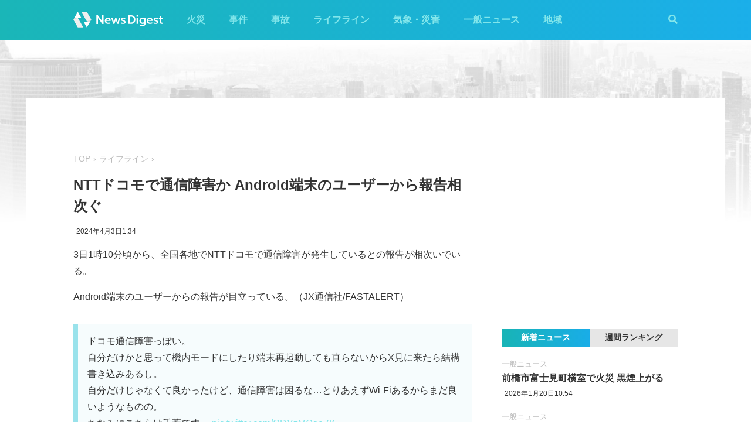

--- FILE ---
content_type: text/html; charset=utf-8
request_url: https://newsdigest.jp/news/4947c904-affc-4ce1-b944-1479e4ed447b?utm_source=newsdigest&utm_medium=referral
body_size: 6574
content:
<!DOCTYPE html><html lang="ja"><head><meta charset="utf-8"/><meta content="width=device-width, initial-scale=1, user-scalable=no" name="viewport"/><title>NTTドコモで通信障害か Android端末のユーザーから報告相次ぐ | NewsDigest</title><link href="/static/css/style.css?v=2.0.7" rel="stylesheet"/><link href="https://use.fontawesome.com/releases/v5.0.4/css/all.css" rel="stylesheet"/><meta content="article" property="og:type"/><meta content="NewsDigest" property="og:site_name"/><meta content="NTTドコモで通信障害か Android端末のユーザーから報告相次ぐ | NewsDigest" property="og:title"/><meta content="NTTドコモで通信障害か Android端末のユーザーから報告相次ぐ | NewsDigest" name="twitter:title"/><meta content="https://newsdigest.jp/news/4947c904-affc-4ce1-b944-1479e4ed447b" property="og:url"/><meta content="1536878086561367" property="fb:app_id"/><meta content="339599729553075" property="fb:pages"/><meta content="summary_large_image" name="twitter:card"/><meta content="@newsdigestweb" name="twitter:site"/><meta content="newsdigest.jp" name="twitter:domain"/><meta content="@newsdigestweb" name="twitter:creator"/><meta content="https://newsdigest.jp/static/img/no_image.jpg" property="og:image"/><meta content="https://newsdigest.jp/static/img/no_image.jpg" name="twitter:image:src"/><meta content="3日1時10分頃から、全国各地でNTTドコモで通信障害が発生しているとの報告が相次いでいる。Andr..." name="description"/><meta content="3日1時10分頃から、全国各地でNTTドコモで通信障害が発生しているとの報告が相次いでいる。Andr..." property="og:description"/><meta content="3日1時10分頃から、全国各地でNTTドコモで通信障害が発生しているとの報告が相次いでいる。Andr..." name="twitter:description"/><meta content="3日1時10分頃から、全国各地でNTTドコモで通信障害が発生しているとの報告が相次いでいる。Andr..." name="twitter:text:description"/><link href="/apple-touch-icon-precomposed.png" rel="apple-touch-icon" sizes="120x120"/><link href="/icon-192x192.png" rel="icon" sizes="192x192"/><meta content="#32C4D7" name="theme-color"/><script>(function(w,d,s,l,i){w[l]=w[l]||[];w[l].push({'gtm.start':new Date().getTime(),event:'gtm.js'});var f=d.getElementsByTagName(s)[0],j=d.createElement(s),dl=l!='dataLayer'?'&l='+l:'';j.async=true;j.src='https://www.googletagmanager.com/gtm.js?id='+i+dl;f.parentNode.insertBefore(j,f);})(window,document,'script','dataLayer','GTM-M978L4P');</script><script async="async" src="https://www.googletagservices.com/tag/js/gpt.js"></script><script>
var googletag = googletag || {}; googletag.cmd = googletag.cmd || [];
googletag.cmd.push(function() {
	googletag.pubads().disableInitialLoad();
	var mapping = googletag.sizeMapping().addSize([0, 0], [320, 100]).addSize([768, 50], [728, 90]).build();
	googletag.defineSlot('/297044476/newsdigest.jp/header', [[320, 100], [728, 90]], 'div-gpt-ad-1530005396996-0').defineSizeMapping(mapping).addService(googletag.pubads());
	googletag.defineSlot('/297044476/newsdigest.jp/sidebar1', [300, 250], 'div-gpt-ad-1530005872385-0').addService(googletag.pubads());
	googletag.defineSlot('/297044476/newsdigest.jp/sidebar2', [300, 250], 'div-gpt-ad-1530005936563-0').addService(googletag.pubads());
	googletag.defineSlot('/297044476/newsdigest.jp/footer1', [300, 250], 'div-gpt-ad-1530005994071-0').addService(googletag.pubads());
	googletag.defineSlot('/297044476/newsdigest.jp/footer2', [300, 250], 'div-gpt-ad-1530006081890-0').addService(googletag.pubads());
	
	googletag.defineSlot('/297044476/newsdigest.jp/article1', [300, 250], 'div-gpt-ad-1530006245113-0').addService(googletag.pubads());
	googletag.defineSlot('/297044476/newsdigest.jp/article2', [300, 250], 'div-gpt-ad-1530006310570-0').addService(googletag.pubads());
	googletag.pubads().setTargeting('category', 'lifeline');
	
	googletag.pubads().enableSingleRequest();
	googletag.enableServices();
});


!function(a9,a,p,s,t,A,g){if(a[a9])return;function q(c,r){a[a9]._Q.push([c,r])}a[a9]={init:function(){q("i",arguments)},fetchBids:function(){q("f",arguments)},setDisplayBids:function(){},targetingKeys:function(){return[]},_Q:[]};A=p.createElement(s);A.async=!0;A.src=t;g=p.getElementsByTagName(s)[0];g.parentNode.insertBefore(A,g)}("apstag",window,document,"script","//c.amazon-adsystem.com/aax2/apstag.js");

apstag.init({
	pubID: '8fb0d33f-9f8e-4a1b-9b00-4577a11f45ab',
	adServer: 'googletag',
	bidTimeout: 3e3
});
apstag.fetchBids({
	slots: [
		{ slotID: 'div-gpt-ad-1530005396996-0', slotName: '/297044476/newsdigest.jp/header', sizes: [[320, 100], [728, 90]] },
		{ slotID: 'div-gpt-ad-1530006245113-0', slotName: '/297044476/newsdigest.jp/article1', sizes: [[300, 250]] },
		{ slotID: 'div-gpt-ad-1530005872385-0', slotName: '/297044476/newsdigest.jp/sidebar1', sizes: [[300, 250]] },
		{ slotID: 'div-gpt-ad-1530005936563-0', slotName: '/297044476/newsdigest.jp/sidebar2', sizes: [[300, 250]] }
	]
}, function (bids) {
	googletag.cmd.push(function () {
		apstag.setDisplayBids();
		googletag.pubads().refresh();
	});
});
</script></head><body class="article"><header id="header"><div class="container"><div class="navbar"><a href="/"><img height="31" src="/static/img/logo.svg" width="180"/></a><button class="menu-button"><i class="fas fa-bars"></i></button></div><div class="navbar-nav"><form action="/search" class="search-form"><button class="search-btn" type="submit"><i class="fas fa-search"></i></button><input class="search-input" name="q" placeholder="キーワードで検索" type="text"/><div class="search-open"><i class="fas fa-search"></i> <i class="fas fa-times"></i></div></form><ul class="navbar-menu"><li class="navbar-menu-item"><a href="/category/fire">火災</a></li><li class="navbar-menu-item"><a href="/category/incident">事件</a></li><li class="navbar-menu-item"><a href="/category/accident">事故</a></li><li class="navbar-menu-item"><a href="/category/lifeline">ライフライン</a></li><li class="navbar-menu-item"><a href="/category/weather">気象・災害</a></li><li class="navbar-menu-item"><a href="/category/news">一般ニュース</a></li><li class="navbar-menu-item"><a class="navbar-menu-item-area">地域</a></li></ul><div class="navbar-menu-item-pref"></div></div></div></header><div id="main"><div class="banner-header"><div id="div-gpt-ad-1530005396996-0"><script>googletag.cmd.push(function() { googletag.display('div-gpt-ad-1530005396996-0'); });</script></div></div><div class="container"><div class="main-content"><ul class="breadcrumb"><li><a href="/">TOP</a></li><li><a href="/category/lifeline">ライフライン</a></li></ul><article><h1>NTTドコモで通信障害か Android端末のユーザーから報告相次ぐ</h1><div class="post-meta"><ul class="post-tag"></ul><time>2024年4月3日1:34</time></div><p>3日1時10分頃から、全国各地でNTTドコモで通信障害が発生しているとの報告が相次いでいる。</p><p>Android端末のユーザーからの報告が目立っている。（JX通信社/FASTALERT）<br/></p><blockquote class="twitter-tweet"><p dir="ltr" lang="ja">ドコモ通信障害っぽい。<br/>自分だけかと思って機内モードにしたり端末再起動しても直らないからX見に来たら結構書き込みあるし。<br/>自分だけじゃなくて良かったけど、通信障害は困るな…とりあえずWi-Fiあるからまだ良いようなものの。<br/>ちなみにこちらは千葉です。 <a href="https://t.co/CDYzMQgeZK">pic.twitter.com/CDYzMQgeZK</a></p>— ふるる🐱🍋🐮🍵 (@fururu77) <a href="https://twitter.com/fururu77/status/1775197613866074520?ref_src=twsrc%5Etfw">April 2, 2024</a><span style="font-size: 14px;"> </span></blockquote><blockquote class="twitter-tweet"><p dir="ltr" lang="ja">ドコモ通信障害で死んだ🙃 <a href="https://t.co/Knn1tgKO6K">pic.twitter.com/Knn1tgKO6K</a></p>— LLENN_P@VRC清楚担当 (@LLENN_P_VRC) <a href="https://twitter.com/LLENN_P_VRC/status/1775195351106179578?ref_src=twsrc%5Etfw">April 2, 2024</a></blockquote><blockquote class="twitter-tweet"><p dir="ltr" lang="ja">ドコモ通信障害発生してるっぽい？<br/>家のWiFiでネットは繋がるけど <a href="https://t.co/NsemDDwQex">pic.twitter.com/NsemDDwQex</a></p>— 上雄 (@index2323) <a href="https://twitter.com/index2323/status/1775195209045000373?ref_src=twsrc%5Etfw">April 2, 2024</a></blockquote></article><div class="post-tout"><a href="https://fa.xwire.jp" target="_blank">最新の情報は<img src="/static/img/logo-fa.svg"/>で提供中</a></div><aside class="post-inarticle-banner"><div class="post-inarticle-banner__inner"><a class="post-inarticle-banner__ios" href="https://app.adjust.com/7k6f9ab_bjq2syp" target="_blank"><img height="52" src="/static/img/bnr_app_btn_iOS.svg" width="142"/></a> <a class="post-inarticle-banner__android" href="https://app.adjust.com/bjq2syp_7k6f9ab" target="_blank"><img height="52" src="/static/img/bnr_app_btn_Android.svg" width="142"/></a></div><div class="post-inarticle-banner__mobile-inner"><a class="post-inarticle-banner__mobile-link" href="https://app.adjust.com/7k6f9ab_bjq2syp"><img class="post-inarticle-banner__mobile-image" src="/static/img/bnr_article_ios.png"/></a></div></aside><aside class="post-twitter"><a href="https://twitter.com/newsdigestweb" target="_blank"><img src="/static/img/bnr_app_twitter_sp.svg"/></a></aside><aside class="post-sns"><p>この記事をシェアする</p><ul class="sns-share"><li><a class="btn-twitter" href="https://twitter.com/share?text=NTT%E3%83%89%E3%82%B3%E3%83%A2%E3%81%A7%E9%80%9A%E4%BF%A1%E9%9A%9C%E5%AE%B3%E3%81%8B%20Android%E7%AB%AF%E6%9C%AB%E3%81%AE%E3%83%A6%E3%83%BC%E3%82%B6%E3%83%BC%E3%81%8B%E3%82%89%E5%A0%B1%E5%91%8A%E7%9B%B8%E6%AC%A1%E3%81%90&amp;url=https%3A//newsdigest.jp/news/4947c904-affc-4ce1-b944-1479e4ed447b" onclick="window.open(this.href, 'tweetWindow', 'width=550, height=450,personalbar=0,toolbar=0,scrollbars=1,resizable=1'); return false;" rel="nofollow" target="_blank"><i class="fab fa-twitter"></i>ツイート</a></li><li><a class="btn-facebook" href="https://www.facebook.com/share.php?u=https%3A//newsdigest.jp/news/4947c904-affc-4ce1-b944-1479e4ed447b" onclick="window.open(this.href, 'FBwindow', 'width=550, height=450, menubar=no, toolbar=no, scrollbars=yes'); return false;" rel="nofollow" target="_blank"><i class="fab fa-facebook"></i>シェアする</a></li><li><a class="btn-line" href="https://timeline.line.me/social-plugin/share?url=https%3A//newsdigest.jp/news/4947c904-affc-4ce1-b944-1479e4ed447b" onclick="window.open(this.href, 'lineWindow', 'width=550, height=503, menubar=no, toolbar=no, scrollbars=yes'); return false;" rel="nofollow" target="_blank"><i class="icon-line"></i>LINEに送る</a></li></ul></aside><aside class="sponsored hide-sp"><div class="sponsored--left" id="div-gpt-ad-1530005994071-0" style="height:250px; width:300px;"><script>googletag.cmd.push(function() { googletag.display('div-gpt-ad-1530005994071-0'); });</script></div><div class="sponsored--right" id="div-gpt-ad-1530006081890-0" style="height:250px; width:300px;"><script>googletag.cmd.push(function() { googletag.display('div-gpt-ad-1530006081890-0'); });</script></div></aside></div><div class="sidebar-content"><aside class="sponsored"><div id="div-gpt-ad-1530005872385-0" style="height:250px; width:300px;"><script>googletag.cmd.push(function() { googletag.display('div-gpt-ad-1530005872385-0'); });</script></div></aside><div class="ranking"><div class="ranking-tab"><div class="latest-tab active" data-target="latest">新着ニュース</div><div class="trending-tab" data-target="trending">週間ランキング</div></div><ol class="trending"><li class="trending-item"><span class="article-item-category"><a href="/category/lifeline">ライフライン</a></span><h4 class="article-item-title"><a href="/news/6f0246ff-b672-4fd5-8a33-d20a2f154bdd">千葉 勝浦市で停電 約1万2270軒 東京電力</a></h4><div class="post-meta"><ul class="post-tag"><li class="post-tag-item"><a href="/area/12">千葉県</a></li></ul><time>2026年1月21日2:35</time></div></li><li class="trending-item"><span class="article-item-category"><a href="/category/fire">火災</a></span><h4 class="article-item-title"><a href="/news/abfe1974-977f-42f2-aebf-e8aed74a87e1">静岡 富士宮市青木平で火災 炎が上がる</a></h4><div class="post-meta"><ul class="post-tag"><li class="post-tag-item"><a href="/area/22">静岡県</a></li></ul><time>2026年1月21日2:34</time></div></li><li class="trending-item"><span class="article-item-category"><a href="/category/fire">火災</a></span><h4 class="article-item-title"><a href="/news/a3027679-5bd1-4050-aca2-6133674ce0a5">圏央道 八王子JCT近くで車炎上 東京</a></h4><div class="post-meta"><ul class="post-tag"></ul><time>2026年1月21日6:17</time></div></li><li class="trending-item"><span class="article-item-category"><a href="/category/fire">火災</a></span><h4 class="article-item-title"><a href="/news/96cb4c93-95fb-4b41-a520-5d2ac9eb8542">岡山 倉敷市玉島長尾で火災 炎が上がる</a></h4><div class="post-meta"><ul class="post-tag"><li class="post-tag-item"><a href="/area/33">岡山県</a></li></ul><time>2026年1月21日10:25</time></div></li><li class="trending-item"><span class="article-item-category"><a href="/category/fire">火災</a></span><h4 class="article-item-title"><a href="/news/bd71623d-cdff-42a0-bbe2-825ac9fa4404">大阪 羽曳野市碓井の住宅で火災 炎が上がる</a></h4><div class="post-meta"><ul class="post-tag"><li class="post-tag-item"><a href="/area/27">大阪府</a></li></ul><time>2026年1月21日3:03</time></div></li><li class="trending-item"><span class="article-item-category"><a href="/category/fire">火災</a></span><h4 class="article-item-title"><a href="/news/09b835cd-fa72-45c4-88c9-475253006aeb">愛知 みよし市で火災 広域から黒煙が目撃される けが人の情報も</a></h4><div class="post-meta"><ul class="post-tag"><li class="post-tag-item"><a href="/area/23">愛知県</a></li></ul><time>2026年1月20日16:44</time></div></li></ol><ul class="latest"><li class="latest-item"><span class="article-item-category"><a href="/category/news">一般ニュース</a></span><h4 class="article-item-title"><a href="/news/6698f1c0-0950-4e59-b27e-e7c6ac1b07bc">前橋市富士見町横室で火災 黒煙上がる</a></h4><div class="post-meta"><ul class="post-tag"></ul><time>2026年1月20日10:54</time></div></li><li class="latest-item"><span class="article-item-category"><a href="/category/news">一般ニュース</a></span><h4 class="article-item-title"><a href="/news/acea23aa-8af6-41a4-9bde-1fab3b5f446a">宮崎 免許センター近くで住宅が燃える</a></h4><div class="post-meta"><ul class="post-tag"></ul><time>2026年1月19日12:09</time></div></li><li class="latest-item"><span class="article-item-category"><a href="/category/news">一般ニュース</a></span><h4 class="article-item-title"><a href="/news/3c33bb8d-b7b1-4e42-b62f-c4b1482fc1bf">名古屋市昭和区川原通で火災 黒煙上がる</a></h4><div class="post-meta"><ul class="post-tag"></ul><time>2026年1月19日8:55</time></div></li><li class="latest-item"><span class="article-item-category"><a href="/category/news">一般ニュース</a></span><h4 class="article-item-title"><a href="/news/fcf7a606-8dce-42dd-b91e-e19a94304f82">那覇で桜が開花 平年より2日遅く 沖縄気象台</a></h4><div class="post-meta"><ul class="post-tag"><li class="post-tag-item"><a href="/area/47">沖縄県</a></li></ul><time>2026年1月18日10:51</time></div></li><li class="latest-item"><span class="article-item-category"><a href="/category/news">一般ニュース</a></span><h4 class="article-item-title"><a href="/news/e4c41a48-0c61-4e36-93d4-23d396e97b04">静岡 藤枝市瀬戸ノ谷で火災 「山から煙が見えている」</a></h4><div class="post-meta"><ul class="post-tag"></ul><time>2026年1月17日15:59</time></div></li></ul></div><aside class="sponsored"><div id="div-gpt-ad-1530005936563-0" style="height:250px; width:300px;"><script>googletag.cmd.push(function() { googletag.display('div-gpt-ad-1530005936563-0'); });</script></div></aside></div></div></div><aside class="app-banner"><div class="app-banner__inner"><img class="app-banner__visual" src="/static/img/bnr_app_device.png"/><div class="app-banner__content"><div class="app-banner__content-inner"><h4>圧倒的にニュースが速い</h4><img class="app-banner__logotype" src="/static/img/bnr_app_logo.svg" width="400"/><div class="app-banner__link"><div class="app-banner__icon"><img class="app-banner__icon-logo" src="/static/img/bnr_app_icon.png"/><img class="app-banner__icon-pop" src="/static/img/bnr_app_icon_pop.png"/></div><a class="app-banner__link-store app-banner__link-ios" href="https://app.adjust.com/7k6f9ab_bjq2syp" target="_blank"><img height="48.5" src="/static/img/bnr_app_btn_iOS.svg" width="132"/></a> <a class="app-banner__link-store app-banner__link-android" href="https://app.adjust.com/bjq2syp_7k6f9ab" target="_blank"><img height="48.5" src="/static/img/bnr_app_btn_Android.svg" width="132"/></a> <a class="app-banner__link-twitter" href="https://twitter.com/newsdigestweb" target="_blank"><img height="52" src="/static/img/bnr_app_twitter.svg" width="152"/></a></div></div></div></div></aside><footer id="footer"><section class="footer-sns"><div class="container"><img height="31" src="/static/img/logo.svg" width="180"/><ul class="flex"><li><a class="link-tw" href="https://twitter.com/NewsDigestWeb" target="_blank"><i class="fab fa-twitter"></i></a></li><li><a class="link-fb" href="https://www.facebook.com/NewsDigestJP" target="_blank"><i class="fab fa-facebook"></i></a></li></ul></div></section><section class="container footer-link"><ul class="footer-menu"><li class="footer-menu-item pure-u-1 pure-u-md-1-6"><a href="/category/fire">火災</a></li><li class="footer-menu-item pure-u-1 pure-u-md-1-6"><a href="/category/incident">事件</a></li><li class="footer-menu-item pure-u-1 pure-u-md-1-6"><a href="/category/accident">事故</a></li><li class="footer-menu-item pure-u-1 pure-u-md-1-6"><a href="/category/lifeline">ライフライン</a></li><li class="footer-menu-item pure-u-1 pure-u-md-1-6"><a href="/category/weather">気象・災害</a></li><li class="footer-menu-item pure-u-1 pure-u-md-1-6"><a href="/category/news">一般ニュース</a></li><li class="footer-menu-item"><a>地域</a><ul class="footer-pref-list pure-g"><li class="footer-pref-group pure-u-1 pure-u-sm-1-4 pure-u-lg-1-8"><div class="footer-pref-area">北海道・東北</div><ul class="footer-pref-item-group"><li class="footer-pref-item"><a href="/area/1">北海道</a></li><li class="footer-pref-item"><a href="/area/2">青森県</a></li><li class="footer-pref-item"><a href="/area/3">岩手県</a></li><li class="footer-pref-item"><a href="/area/4">宮城県</a></li><li class="footer-pref-item"><a href="/area/5">秋田県</a></li><li class="footer-pref-item"><a href="/area/6">山形県</a></li><li class="footer-pref-item"><a href="/area/7">福島県</a></li></ul></li><li class="footer-pref-group pure-u-1 pure-u-sm-1-4 pure-u-lg-1-8"><div class="footer-pref-area">関東</div><ul class="footer-pref-item-group"><li class="footer-pref-item"><a href="/area/8">茨城県</a></li><li class="footer-pref-item"><a href="/area/9">栃木県</a></li><li class="footer-pref-item"><a href="/area/10">群馬県</a></li><li class="footer-pref-item"><a href="/area/11">埼玉県</a></li><li class="footer-pref-item"><a href="/area/12">千葉県</a></li><li class="footer-pref-item"><a href="/area/13">東京都</a></li><li class="footer-pref-item"><a href="/area/14">神奈川県</a></li></ul></li><li class="footer-pref-group pure-u-1 pure-u-sm-1-4 pure-u-lg-1-8"><div class="footer-pref-area">北陸・甲信越</div><ul class="footer-pref-item-group"><li class="footer-pref-item"><a href="/area/15">新潟県</a></li><li class="footer-pref-item"><a href="/area/16">富山県</a></li><li class="footer-pref-item"><a href="/area/17">石川県</a></li><li class="footer-pref-item"><a href="/area/18">福井県</a></li><li class="footer-pref-item"><a href="/area/19">山梨県</a></li><li class="footer-pref-item"><a href="/area/20">長野県</a></li></ul></li><li class="footer-pref-group pure-u-1 pure-u-sm-1-4 pure-u-lg-1-8"><div class="footer-pref-area">東海</div><ul class="footer-pref-item-group"><li class="footer-pref-item"><a href="/area/21">岐阜県</a></li><li class="footer-pref-item"><a href="/area/22">静岡県</a></li><li class="footer-pref-item"><a href="/area/23">愛知県</a></li><li class="footer-pref-item"><a href="/area/24">三重県</a></li></ul></li><li class="footer-pref-group pure-u-1 pure-u-sm-1-4 pure-u-lg-1-8"><div class="footer-pref-area">近畿</div><ul class="footer-pref-item-group"><li class="footer-pref-item"><a href="/area/25">滋賀県</a></li><li class="footer-pref-item"><a href="/area/26">京都府</a></li><li class="footer-pref-item"><a href="/area/27">大阪府</a></li><li class="footer-pref-item"><a href="/area/28">兵庫県</a></li><li class="footer-pref-item"><a href="/area/29">奈良県</a></li><li class="footer-pref-item"><a href="/area/30">和歌山県</a></li></ul></li><li class="footer-pref-group pure-u-1 pure-u-sm-1-4 pure-u-lg-1-8"><div class="footer-pref-area">中国</div><ul class="footer-pref-item-group"><li class="footer-pref-item"><a href="/area/31">鳥取県</a></li><li class="footer-pref-item"><a href="/area/32">島根県</a></li><li class="footer-pref-item"><a href="/area/33">岡山県</a></li><li class="footer-pref-item"><a href="/area/34">広島県</a></li><li class="footer-pref-item"><a href="/area/35">山口県</a></li></ul></li><li class="footer-pref-group pure-u-1 pure-u-sm-1-4 pure-u-lg-1-8"><div class="footer-pref-area">四国</div><ul class="footer-pref-item-group"><li class="footer-pref-item"><a href="/area/36">徳島県</a></li><li class="footer-pref-item"><a href="/area/37">香川県</a></li><li class="footer-pref-item"><a href="/area/38">愛媛県</a></li><li class="footer-pref-item"><a href="/area/39">高知県</a></li></ul></li><li class="footer-pref-group pure-u-1 pure-u-sm-1-4 pure-u-lg-1-8"><div class="footer-pref-area">九州・沖縄</div><ul class="footer-pref-item-group"><li class="footer-pref-item"><a href="/area/40">福岡県</a></li><li class="footer-pref-item"><a href="/area/41">佐賀県</a></li><li class="footer-pref-item"><a href="/area/42">長崎県</a></li><li class="footer-pref-item"><a href="/area/43">熊本県</a></li><li class="footer-pref-item"><a href="/area/44">大分県</a></li><li class="footer-pref-item"><a href="/area/45">宮崎県</a></li><li class="footer-pref-item"><a href="/area/46">鹿児島県</a></li><li class="footer-pref-item"><a href="/area/47">沖縄県</a></li></ul></li></ul></li><li class="footer-menu-item pure-u-1 pure-u-md-1-6"><a href="/earthquakes/">地震情報</a></li><li class="footer-menu-item pure-u-1 pure-u-md-1-6"><a href="/earthquakes/foreign/">海外の地震</a></li></ul><div class="copyright flex-sm"><a class="copyright-logo" href="https://jxpress.net/"><img height="24" src="/static/img/logo-jx.svg" width="125"/></a><ul class="flex-sm"><li class="copyright-link"><a href="https://jxpress.net/about/" target="_blank">運営会社</a></li><li class="copyright-link"><a href="https://jxpress.net/privacy/" target="_blank">プライバシーポリシー</a></li><li class="copyright-link"><a href="https://app.newsdigest.jp/%E3%82%AF%E3%83%83%E3%82%AD%E3%83%BC%E3%83%9D%E3%83%AA%E3%82%B7%E3%83%BC_%E3%82%A6%E3%82%A7%E3%83%96" target="_blank">クッキーポリシー</a></li><li class="copyright-link"><a href="https://docs.google.com/forms/d/e/1FAIpQLSdA88mIFc-05n62oNGWnIy53CKVxdWsDROcfT5e30dUKw06Aw/viewform" target="_blank">お問い合わせ</a></li><li class="copyright-link"><a href="https://fastalert.jp/" target="_blank">FASTALERT</a></li></ul><span>© 2026 JX PRESS Corp.</span></div></section></footer><script src="https://code.jquery.com/jquery-3.3.1.slim.min.js"></script><script src="/static/js/script.js"></script><noscript><iframe height="0" src="https://www.googletagmanager.com/ns.html?id=GTM-M978L4P" style="display:none;visibility:hidden" width="0"></iframe></noscript><script async="" charset="utf-8" src="//platform.twitter.com/widgets.js"></script><script>
(function(d, s, id) {
	var js, fjs = d.getElementsByTagName(s)[0];
	if (d.getElementById(id)) return;
	js = d.createElement(s); js.id = id;
	js.src = 'https://connect.facebook.net/ja_JP/sdk.js#xfbml=1&autoLogAppEvents=1&version=v3.0&appId=1408056522595676';
	fjs.parentNode.insertBefore(js, fjs);
}(document, 'script', 'facebook-jssdk'));

var ua = navigator.userAgent;
if (ua.indexOf('Android') > 0) {
	$('.post-inarticle-banner__mobile-link').attr('href', "https://app.adjust.com/bjq2syp_7k6f9ab");
	$('.post-inarticle-banner__mobile-image').attr('src', "/static/img/bnr_article_android.png");
}
</script><script src="https://js.gsspcln.jp/t/488/947/a1488947.js" type="text/javascript"></script></body></html>

--- FILE ---
content_type: text/html; charset=utf-8
request_url: https://www.google.com/recaptcha/api2/aframe
body_size: 269
content:
<!DOCTYPE HTML><html><head><meta http-equiv="content-type" content="text/html; charset=UTF-8"></head><body><script nonce="H7MvHDIOONCHP2gPOjZmSA">/** Anti-fraud and anti-abuse applications only. See google.com/recaptcha */ try{var clients={'sodar':'https://pagead2.googlesyndication.com/pagead/sodar?'};window.addEventListener("message",function(a){try{if(a.source===window.parent){var b=JSON.parse(a.data);var c=clients[b['id']];if(c){var d=document.createElement('img');d.src=c+b['params']+'&rc='+(localStorage.getItem("rc::a")?sessionStorage.getItem("rc::b"):"");window.document.body.appendChild(d);sessionStorage.setItem("rc::e",parseInt(sessionStorage.getItem("rc::e")||0)+1);localStorage.setItem("rc::h",'1769019429320');}}}catch(b){}});window.parent.postMessage("_grecaptcha_ready", "*");}catch(b){}</script></body></html>

--- FILE ---
content_type: application/javascript; charset=utf-8
request_url: https://fundingchoicesmessages.google.com/f/AGSKWxVboApNo1WG_FrLa88r3T0uQshttATqCZ_k2QNr7sy2FuQiD3YfoI5h6N9VCf_-y8f9clUGhA-fJkpfLVx6R3ranZKycpQM94MukF5QiJYGnrddIQ4C74CIlnd4glISIxndMBx38w==?fccs=W251bGwsbnVsbCxudWxsLG51bGwsbnVsbCxudWxsLFsxNzY5MDE5NDMwLDU3MDAwMDAwXSxudWxsLG51bGwsbnVsbCxbbnVsbCxbNyw5LDZdLG51bGwsMixudWxsLCJlbiIsbnVsbCxudWxsLG51bGwsbnVsbCxudWxsLDNdLCJodHRwczovL25ld3NkaWdlc3QuanAvbmV3cy80OTQ3YzkwNC1hZmZjLTRjZTEtYjk0NC0xNDc5ZTRlZDQ0N2IiLG51bGwsW1s4LCI5b0VCUi01bXFxbyJdLFs5LCJlbi1VUyJdLFsxOSwiMiJdLFsxNywiWzBdIl0sWzI0LCIiXSxbMjksImZhbHNlIl1dXQ
body_size: 212
content:
if (typeof __googlefc.fcKernelManager.run === 'function') {"use strict";this.default_ContributorServingResponseClientJs=this.default_ContributorServingResponseClientJs||{};(function(_){var window=this;
try{
var qp=function(a){this.A=_.t(a)};_.u(qp,_.J);var rp=function(a){this.A=_.t(a)};_.u(rp,_.J);rp.prototype.getWhitelistStatus=function(){return _.F(this,2)};var sp=function(a){this.A=_.t(a)};_.u(sp,_.J);var tp=_.ed(sp),up=function(a,b,c){this.B=a;this.j=_.A(b,qp,1);this.l=_.A(b,_.Pk,3);this.F=_.A(b,rp,4);a=this.B.location.hostname;this.D=_.Fg(this.j,2)&&_.O(this.j,2)!==""?_.O(this.j,2):a;a=new _.Qg(_.Qk(this.l));this.C=new _.dh(_.q.document,this.D,a);this.console=null;this.o=new _.mp(this.B,c,a)};
up.prototype.run=function(){if(_.O(this.j,3)){var a=this.C,b=_.O(this.j,3),c=_.fh(a),d=new _.Wg;b=_.hg(d,1,b);c=_.C(c,1,b);_.jh(a,c)}else _.gh(this.C,"FCNEC");_.op(this.o,_.A(this.l,_.De,1),this.l.getDefaultConsentRevocationText(),this.l.getDefaultConsentRevocationCloseText(),this.l.getDefaultConsentRevocationAttestationText(),this.D);_.pp(this.o,_.F(this.F,1),this.F.getWhitelistStatus());var e;a=(e=this.B.googlefc)==null?void 0:e.__executeManualDeployment;a!==void 0&&typeof a==="function"&&_.To(this.o.G,
"manualDeploymentApi")};var vp=function(){};vp.prototype.run=function(a,b,c){var d;return _.v(function(e){d=tp(b);(new up(a,d,c)).run();return e.return({})})};_.Tk(7,new vp);
}catch(e){_._DumpException(e)}
}).call(this,this.default_ContributorServingResponseClientJs);
// Google Inc.

//# sourceURL=/_/mss/boq-content-ads-contributor/_/js/k=boq-content-ads-contributor.ContributorServingResponseClientJs.en_US.9oEBR-5mqqo.es5.O/d=1/exm=ad_blocking_detection_executable,kernel_loader,loader_js_executable,web_iab_tcf_v2_signal_executable/ed=1/rs=AJlcJMwtVrnwsvCgvFVyuqXAo8GMo9641A/m=cookie_refresh_executable
__googlefc.fcKernelManager.run('\x5b\x5b\x5b7,\x22\x5b\x5bnull,\\\x22newsdigest.jp\\\x22,\\\x22AKsRol_oTppO1sv06zxb2m1kkYzYrL-FKB3JNTg2o9SNJ2ctLPgHf6qv4EpDM0CD5UXRGVJrKpjud3BaDxRNM5F4ql2w22snoj9uboL5PIBDQGCXgjpOVrpt-U2map5wUteH5jQmwFxJjnVZknnDwv5H3y_02CgnOw\\\\u003d\\\\u003d\\\x22\x5d,null,\x5b\x5bnull,null,null,\\\x22https:\/\/fundingchoicesmessages.google.com\/f\/AGSKWxX7qKSD6U-gsiz2OGBUBfdFXlnn076nYJDuccCrHd3EUBRwLAH5qV-ODPF5crge0X3Ejx00pHGB6I8A3oglWJCKs38u4822Ery-lBt8Xfynmg6YApLJKLav4GWu7Vqqf0SjyfOV3A\\\\u003d\\\\u003d\\\x22\x5d,null,null,\x5bnull,null,null,\\\x22https:\/\/fundingchoicesmessages.google.com\/el\/AGSKWxWuPvQ2OT6fDIxt8BbR_QTM2nfyfZBpkCIfCly_qk-dnC1wHmquHBtz2sewMDC3A4A5GbUwah6FuBGiY3c_Lk3lB-UBbSgGMbY7YTBkyxVY2a6ZPt0LuNtOQNSE63S23Dgnsru5GQ\\\\u003d\\\\u003d\\\x22\x5d,null,\x5bnull,\x5b7,9,6\x5d,null,2,null,\\\x22en\\\x22,null,null,null,null,null,3\x5d,null,\\\x22Privacy and cookie settings\\\x22,\\\x22Close\\\x22,null,null,null,\\\x22Managed by Google. Complies with IAB TCF. CMP ID: 300\\\x22\x5d,\x5b2,1\x5d\x5d\x22\x5d\x5d,\x5bnull,null,null,\x22https:\/\/fundingchoicesmessages.google.com\/f\/AGSKWxUjQ90EpD9i8Oj3vpvw1GU6GqmkMBl0H0lDitcTICIohdCzRWxOrlVySjzY38B3bnOJ49hbYc0c_Pc31_0NyQsa_1PCFoUbmBLK-kT2LDaoXhhVNGLj6vN_cqc9hPVLT0j3B3tyHw\\u003d\\u003d\x22\x5d\x5d');}

--- FILE ---
content_type: application/javascript; charset=utf-8
request_url: https://fundingchoicesmessages.google.com/f/AGSKWxX9Pie9KoDtebGCPGABwX7y6_TWOgz-4qFHrZ66MCaPT62EO2ldNavB2fVm3qZjvHC4d7by_RYpTdJVeu_VUBSqTEPwKSWj-FAzhm725AvZGiQJsgtlB7PVR-ejLSh5rc7mTyw84whQZdpumqtGiVzz3EifpEY4Debdyfj_KqKr2dro11DIDAX0Enaz/_/initialize_ads-/ads_server_/house-ad./BackgroundAd40./asyncspc.
body_size: -1289
content:
window['c6f54440-f10c-4043-b4bf-7c3961c69db0'] = true;